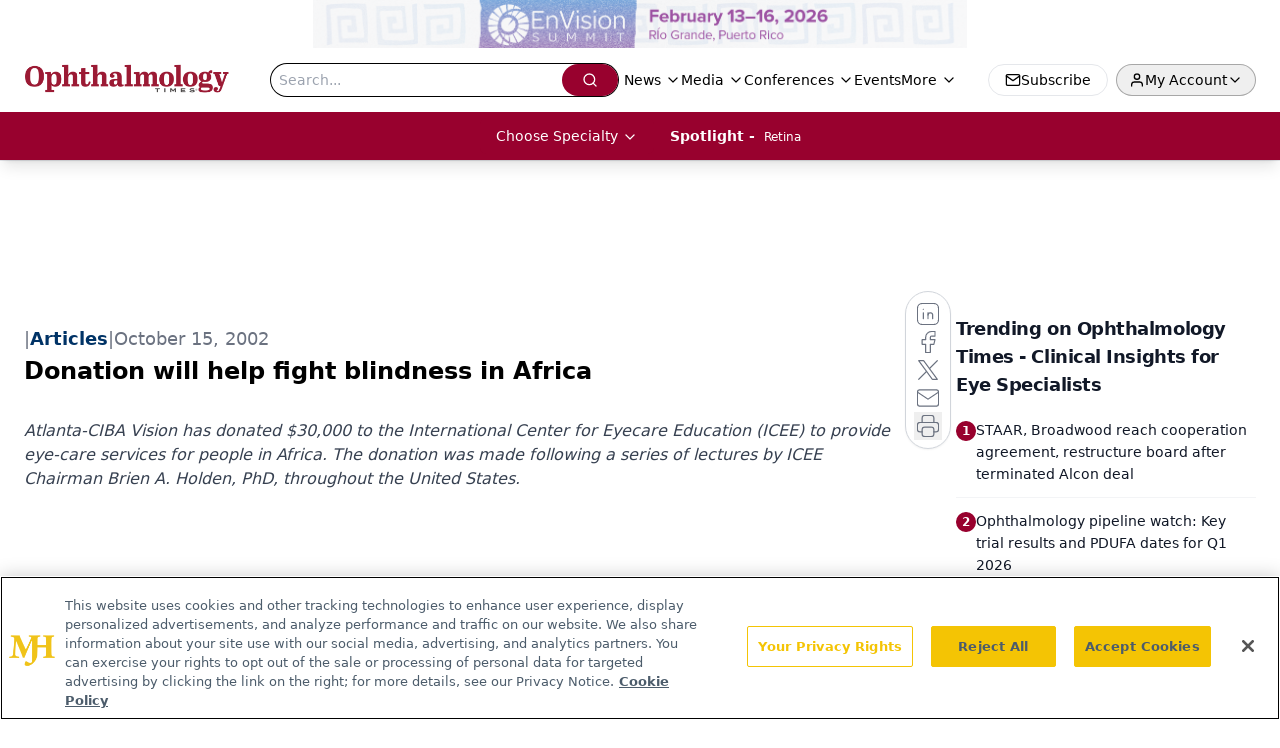

--- FILE ---
content_type: text/html; charset=utf-8
request_url: https://www.google.com/recaptcha/api2/aframe
body_size: 179
content:
<!DOCTYPE HTML><html><head><meta http-equiv="content-type" content="text/html; charset=UTF-8"></head><body><script nonce="h3U0_alwJ9wobvlJdRgizw">/** Anti-fraud and anti-abuse applications only. See google.com/recaptcha */ try{var clients={'sodar':'https://pagead2.googlesyndication.com/pagead/sodar?'};window.addEventListener("message",function(a){try{if(a.source===window.parent){var b=JSON.parse(a.data);var c=clients[b['id']];if(c){var d=document.createElement('img');d.src=c+b['params']+'&rc='+(localStorage.getItem("rc::a")?sessionStorage.getItem("rc::b"):"");window.document.body.appendChild(d);sessionStorage.setItem("rc::e",parseInt(sessionStorage.getItem("rc::e")||0)+1);localStorage.setItem("rc::h",'1768838275768');}}}catch(b){}});window.parent.postMessage("_grecaptcha_ready", "*");}catch(b){}</script></body></html>

--- FILE ---
content_type: text/plain; charset=utf-8
request_url: https://fp.ophthalmologytimes.com/BCoO/o5IRcd?q=vnFC4dZv8NpwPrIAgVP2
body_size: -57
content:
gozm4CPpeR1HCve55TvNgOJVZMb+2UpZIKP1y4scuU/CdmK6Fq0mBhpB0e9jOOiSEwGCRgRKfKn9k1Up4MRAHXn4thMvTj8=

--- FILE ---
content_type: application/javascript
request_url: https://api.lightboxcdn.com/z9gd/43401/www.ophthalmologytimes.com/jsonp/z?cb=1768838264129&dre=l&callback=jQuery112404644586005527631_1768838264110&_=1768838264111
body_size: 1014
content:
jQuery112404644586005527631_1768838264110({"dre":"l","success":true,"response":"[base64].[base64].tCaJjsFwpR0yIA9CHiBZ.QBNEyoOL572xP3-mIQUqhycUDIAAl7xH7UBZmDRqYorCz9P5sh4XLELK9rHhhgb3ZAAFUjDPb0qDAul4-nzFtBRiDAdcjAoFElg9TAUX.Y9uwkHVpD1QUWxAZNU3TRdl2zDI0xAABfXCgA___"});